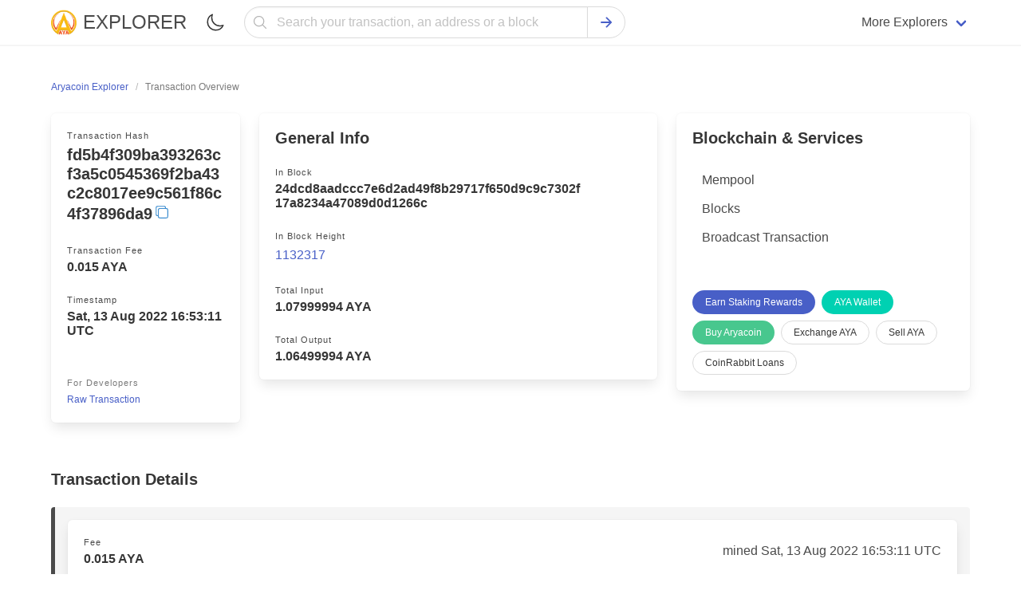

--- FILE ---
content_type: text/html; charset=utf-8
request_url: https://ayablockexplorer.com/tx/fd5b4f309ba393263cf3a5c0545369f2ba43c2c8017ee9c561f86c4f37896da9
body_size: 8411
content:
<!doctype html><html class="has-navbar-fixed-top scroll-container" lang="en"><head><meta charset="utf-8"><meta name="viewport" content="width=device-width,initial-scale=1.0,shrink-to-fit=no"><script>if (localStorage.theme) document.documentElement.setAttribute("data-theme", localStorage.theme);</script><link rel="stylesheet" href="/static/css/main.css"><link rel="stylesheet" href="/static/css/bulma.min.css"><link rel="stylesheet" href="/static/css/dark.min.css"><link rel="stylesheet" href="https://cdn.jsdelivr.net/npm/@creativebulma/bulma-tooltip@1.2.0/dist/bulma-tooltip.min.css"><meta http-equiv="X-UA-Compatible" content="IE=edge"><meta name="description" content="View detailed info on the Aryacoin (AYA) transaction #fd5b4f309ba393263cf3a5c0545369f2ba43c2c8017ee9c561f86c4f37896da9."/><title> AYA Transaction #fd5b4f309ba393263cf3a5c0545369f2ba43c2c8017ee9c561f86c4f37896da9</title><link rel="apple-touch-icon" sizes="57x57" href="/static/favicon/AYA/apple-icon-57x57.png"><link rel="apple-touch-icon" sizes="60x60" href="/static/favicon/AYA/apple-icon-60x60.png"><link rel="apple-touch-icon" sizes="72x72" href="/static/favicon/AYA/apple-icon-72x72.png"><link rel="apple-touch-icon" sizes="76x76" href="/static/favicon/AYA/apple-icon-76x76.png"><link rel="apple-touch-icon" sizes="114x114" href="/static/favicon/AYA/apple-icon-114x114.png"><link rel="apple-touch-icon" sizes="120x120" href="/static/favicon/AYA/apple-icon-120x120.png"><link rel="apple-touch-icon" sizes="144x144" href="/static/favicon/AYA/apple-icon-144x144.png"><link rel="apple-touch-icon" sizes="152x152" href="/static/favicon/AYA/apple-icon-152x152.png"><link rel="apple-touch-icon" sizes="180x180" href="/static/favicon/AYA/apple-icon-180x180.png"><link rel="icon" type="image/png" sizes="192x192" href="/static/favicon/AYA/android-icon-192x192.png"><link rel="icon" type="image/png" sizes="32x32" href="/static/favicon/AYA/favicon-32x32.png"><link rel="icon" type="image/png" sizes="96x96" href="/static/favicon/AYA/favicon-96x96.png"><link rel="icon" type="image/png" sizes="16x16" href="/static/favicon/AYA/favicon-16x16.png"><link rel="canonical" href="https://ayablockexplorer.com/tx/fd5b4f309ba393263cf3a5c0545369f2ba43c2c8017ee9c561f86c4f37896da9"><link rel="manifest" href="/static/favicon/AYA/manifest.json"><meta name="msapplication-TileImage" content="/static/favicon/AYA/ms-icon-144x144.png"><meta name="msapplication-TileColor" content="#ffffff"><meta name="theme-color" content="#ffffff"></head><body><header><nav class="navbar has-shadow is-fixed-top" role="navigation" aria-label="main navigation"><div class="container"><div class="navbar-brand"><a href="/" class="navbar-item"><figure class="image is-32x32"><img src="/static/favicon/AYA/logo.svg" width="32" height="32" alt="Aryacoin Explorer"></figure><span class="ml-2 has-text-weight-medium is-uppercase is-size-4">Explorer</span></a><label id="theme-switch" style="cursor: pointer;" class="navbar-item ml-auto" for="checkbox_theme"><span class="icon"><img width="24" height="24" src="/static/assets/moon-outline.svg" alt="Mode Switch"></span><input style="display: none;" type="checkbox" id="checkbox_theme"></label><a role="button" class="navbar-burger" aria-label="menu" aria-expanded="false" data-target="mobile-menu"><span aria-hidden="true"></span><span aria-hidden="true"></span><span aria-hidden="true"></span></a></div><div id="mobile-menu" class="navbar-menu"><div class="navbar-start search-field-desktop"><div class="navbar-item" style="width: 100%;"><form style="width: 100%;" class="field has-addons has-addons-centered" id="search" action="/search" method="get"><div style="width: 100%;" class="control has-icons-left"><input name="q" type="text" class="input is-rounded is-fullwidth" placeholder="Search your transaction, an address or a block" focus="true"><span class="icon has-text-grey-light is-small is-left"><svg style="width:20px;height:20px;" xmlns="http://www.w3.org/2000/svg" aria-label="Search" viewBox="0 0 512 512"><title>Search</title><path d="M221.09 64a157.09 157.09 0 10157.09 157.09A157.1 157.1 0 00221.09 64z" fill="none" stroke="currentColor" stroke-miterlimit="10" stroke-width="32" /><path fill="none" stroke="currentColor" stroke-linecap="round" stroke-miterlimit="10" stroke-width="32" d="M338.29 338.29L448 448" /></svg></span></div><div class="control"><button type="submit" class="button is-rounded"><span class="icon has-text-link"><svg style="width:20px;height:20px;" xmlns="http://www.w3.org/2000/svg" viewBox="0 0 512 512"><title>Search</title><path fill="none" stroke="currentColor" stroke-linecap="round" stroke-linejoin="round" stroke-width="48" d="M268 112l144 144-144 144M392 256H100" /></svg></span></button></div></form></div><a href="/mempool" class="navbar-item pt-3 pb-3 is-hidden-desktop"><div class="level is-mobile"><div class="level-left"><div class="level-item"><div class="block"><p class="title is-6">Mempool</p><p class="heading mb-1 is-capitalized has-text-grey-light">Currently pending transactions</p></div></div></div><div class="level-right"><div class="level-item"><div class="icon is-small has-text-grey"><svg style="width:16px;height:16px;" xmlns="http://www.w3.org/2000/svg" viewBox="0 0 512 512"><title>Chevron Forward</title><path fill="none" stroke="currentColor" stroke-linecap="round" stroke-linejoin="round" stroke-width="48" d="M184 112l144 144-144 144" /></svg></div></div></div></div></a><a href="/blocks" class="navbar-item pt-3 pb-3 is-hidden-desktop"><div class="level is-mobile"><div class="level-left"><div class="level-item"><div class="block"><p class="title is-6">Blocks</p><p class="heading mb-1 is-capitalized has-text-grey-light">Aryacoin Blocks</p></div></div></div><div class="level-right"><div class="level-item"><div class="icon is-small has-text-grey"><svg style="width:16px;height:16px;" xmlns="http://www.w3.org/2000/svg" viewBox="0 0 512 512"><title>Chevron Forward</title><path fill="none" stroke="currentColor" stroke-linecap="round" stroke-linejoin="round" stroke-width="48" d="M184 112l144 144-144 144" /></svg></div></div></div></div></a><a target="_blank" rel="noopener" href="https://guarda.com/" class="navbar-item pt-3 pb-3 is-hidden-desktop"><div class="level is-mobile"><div class="level-left"><div class="level-item"><div class="block"><p class="title is-6">Wallet</p><p class="heading mb-1 is-capitalized has-text-grey-light">Buy, Exchange & hold crypto</p></div></div></div><div class="level-right"><div class="level-item"><div class="icon is-small has-text-grey"><svg style="width:16px;height:16px;" xmlns="http://www.w3.org/2000/svg" viewBox="0 0 512 512"><title>Chevron Forward</title><path fill="none" stroke="currentColor" stroke-linecap="round" stroke-linejoin="round" stroke-width="48" d="M184 112l144 144-144 144" /></svg></div></div></div></div></a><a target="_blank" rel="noopener" href="https://guarda.com/exchange/" class="navbar-item pt-3 pb-3 is-hidden-desktop"><div class="level is-mobile"><div class="level-left"><div class="level-item"><div class="block"><p class="title is-6">Exchange</p><p class="heading mb-1 is-capitalized has-text-grey-light">Easily swap Aryacoin</p></div></div></div><div class="level-right"><div class="level-item"><div class="icon is-small has-text-grey"><svg style="width:16px;height:16px;" xmlns="http://www.w3.org/2000/svg" viewBox="0 0 512 512"><title>Chevron Forward</title><path fill="none" stroke="currentColor" stroke-linecap="round" stroke-linejoin="round" stroke-width="48" d="M184 112l144 144-144 144" /></svg></div></div></div></div></a><a target="_blank" rel="noopener" href="https://coinrabbit.io/?utm_source=ETCExplorer&utm_campaign=explorers" class="navbar-item pt-3 pb-3 is-hidden-desktop"><div class="level is-mobile"><div class="level-left"><div class="level-item"><div class="block"><p class="title is-6">CoinRabbit Loans</p><p class="heading mb-1 is-capitalized has-text-grey-light">Borrow stablecoins</p></div></div></div><div class="level-right"><div class="level-item"><div class="icon is-small has-text-grey"><svg style="width:16px;height:16px;" xmlns="http://www.w3.org/2000/svg" viewBox="0 0 512 512"><title>Chevron Forward</title><path fill="none" stroke="currentColor" stroke-linecap="round" stroke-linejoin="round" stroke-width="48" d="M184 112l144 144-144 144" /></svg></div></div></div></div></a><a target="_blank" rel="noopener" href="https://bitcoinblockexplorers.com/?utm_source=ETCExplorer&utm_campaign=explorers" class="navbar-item pt-3 pb-3 is-hidden-desktop"><div class="level is-mobile"><div class="level-left"><div class="level-item"><p class="title is-6">Bitcoin Explorer</p></div></div><div class="level-right"><div class="level-item"><div class="icon is-small has-text-grey"><svg style="width:16px;height:16px;" xmlns="http://www.w3.org/2000/svg" viewBox="0 0 512 512"><title>Chevron Forward</title><path fill="none" stroke="currentColor" stroke-linecap="round" stroke-linejoin="round" stroke-width="48" d="M184 112l144 144-144 144" /></svg></div></div></div></div></a><a target="_blank" rel="noopener" href="https://ethblockexplorer.org/?utm_source=ETCExplorer&utm_campaign=explorers" class="navbar-item pt-3 pb-3 is-hidden-desktop"><div class="level is-mobile"><div class="level-left"><div class="level-item"><p class="title is-6">Ethereum Explorer</p></div></div><div class="level-right"><div class="level-item"><div class="icon is-small has-text-grey"><svg style="width:16px;height:16px;" xmlns="http://www.w3.org/2000/svg" viewBox="0 0 512 512"><title>Chevron Forward</title><path fill="none" stroke="currentColor" stroke-linecap="round" stroke-linejoin="round" stroke-width="48" d="M184 112l144 144-144 144" /></svg></div></div></div></div></a><a target="_blank" rel="noopener" href="https://dogeblocks.com/?utm_source=ETCExplorer&utm_campaign=explorers" class="navbar-item pt-3 pb-3 is-hidden-desktop"><div class="level is-mobile"><div class="level-left"><div class="level-item"><p class="title is-6">Dogecoin Explorer</p></div></div><div class="level-right"><div class="level-item"><div class="icon is-small has-text-grey"><svg style="width:16px;height:16px;" xmlns="http://www.w3.org/2000/svg" viewBox="0 0 512 512"><title>Chevron Forward</title><path fill="none" stroke="currentColor" stroke-linecap="round" stroke-linejoin="round" stroke-width="48" d="M184 112l144 144-144 144" /></svg></div></div></div></div></a><div class="navbar-item mt-4 mb-4 is-hidden-desktop"><a href="https://guarda.com/buy/" target="_blank" rel="noopener" class="button is-link is-fullwidth">Buy Aryacoin</a></div></div><div class="navbar-end is-hidden-touch"><div class="navbar-item has-dropdown is-hoverable"><span class="navbar-link">More Explorers</span><div class="navbar-dropdown is-boxed desktop-dropdown"><div class="columns"><div class="column is-one-third"><a href="https://bchblockexplorer.com/" target="_blank" class="navbar-item"><figure class="image is-24x24 mr-2"><img src="https://changenow.io/images/sprite/currencies/bch.svg" alt="BCH"></figure><span>Bitcoin Cash Explorer</span></a><a class="navbar-item" href="https://bitcoinblockexplorers.com/" target="_blank"><figure class="image is-24x24 mr-2"><img src="https://changenow.io/images/sprite/currencies/btc.svg" alt="btc"></figure><span>Bitcoin Explorer</span></a><a class="navbar-item" href="https://ethblockexplorer.org/" target="_blank"><figure class="image is-24x24 mr-2"><img src="https://changenow.io/images/sprite/currencies/eth.svg" alt="eth"></figure><span>Ethereum Explorer</span></a><a class="navbar-item" href="https://cardanoexplorer.org/" target="_blank"><figure class="image is-24x24 mr-2"><img src="https://changenow.io/images/sprite/currencies/ada.svg" alt="ada"></figure><span>Cardano Explorer</span></a><a class="navbar-item" href="https://btgexplorer.com/" target="_blank"><figure class="image is-24x24 mr-2"><img src="https://changenow.io/images/sprite/currencies/btg.svg" alt="btg"></figure><span>Bitcoin Gold Explorer</span></a><a class="navbar-item" href="https://firoblockexplorers.com/" target="_blank"><figure class="image is-24x24 mr-2"><img src="https://changenow.io/images/sprite/currencies/firo.svg" alt="firo"></figure><span>Firo Explorer</span></a><a class="navbar-item" href="https://lskblockexplorer.com/" target="_blank"><figure class="image is-24x24 mr-2"><img src="https://changenow.io/images/sprite/currencies/lsk.svg" alt="lsk"></figure><span>Lisk Explorer</span></a><a class="navbar-item" href="https://nanoblockexplorer.com/" target="_blank"><figure class="image is-24x24 mr-2"><img src="https://changenow.io/images/sprite/currencies/nano.svg" alt="nano"></figure><span>NANO Explorer</span></a><a class="navbar-item" href="https://neoblockexplorer.org/" target="_blank"><figure class="image is-24x24 mr-2"><img src="https://changenow.io/images/sprite/currencies/neo.svg" alt="neo"></figure><span>NEO Explorer</span></a></div><div class="column is-one-third"><a class="navbar-item" href="https://ontblockexplorer.com/" target="_blank"><figure class="image is-24x24 mr-2"><img src="https://changenow.io/images/sprite/currencies/ont.svg" alt="ont"></figure><span>Ontology Explorer</span></a><a class="navbar-item" href="https://rddblockexplorer.com/" target="_blank"><figure class="image is-24x24 mr-2"><img src="https://guarda.com/assets/images/coins/redd-rdd-logo.svg" alt="rdd"></figure><span>Reddcoin Explorer</span></a><a class="navbar-item" href="https://rvnblockexplorer.com/" target="_blank"><figure class="image is-24x24 mr-2"><img src="https://changenow.io/images/sprite/currencies/rvn.svg" alt="rvn"></figure><span>Ravencoin Explorer</span></a><a class="navbar-item" href="https://vetblockexplorer.com/" target="_blank"><figure class="image is-24x24 mr-2"><img src="https://changenow.io/images/sprite/currencies/vet.svg" alt="vet"></figure><span>VeChain Explorer</span></a><a class="navbar-item" href="https://xtzblockexplorer.org/" target="_blank"><figure class="image is-24x24 mr-2"><img src="https://changenow.io/images/sprite/currencies/xtz.svg" alt="xtz"></figure><span>Tezos Explorer</span></a><a class="navbar-item" href="https://xvgblockexplorer.com/" target="_blank"><figure class="image is-24x24 mr-2"><img src="https://changenow.io/images/sprite/currencies/xvg.svg" alt="xvg"></figure><span>Verge Explorer</span></a><a class="navbar-item" href="https://dashblockexplorer.com/" target="_blank"><figure class="image is-24x24 mr-2"><img src="https://changenow.io/images/sprite/currencies/dash.svg" alt="dash"></figure><span>Dash Explorer</span></a><a class="navbar-item" href="https://digibyteblockexplorer.com/" target="_blank"><figure class="image is-24x24 mr-2"><img src="https://changenow.io/images/sprite/currencies/dgb.svg" alt="dgb"></figure><span>DigiByte Explorer</span></a><a class="navbar-item" href="https://zenblockexplorer.com/" target="_blank"><figure class="image is-24x24 mr-2"><img src="https://changenow.io/images/sprite/currencies/zen.svg" alt="zen"></figure><span>Horizen Explorer</span></a></div><div class="column is-one-third"><a class="navbar-item" href="https://dogeblocks.com/" target="_blank"><figure class="image is-24x24 mr-2"><img src="https://changenow.io/images/sprite/currencies/doge.svg" alt="doge"></figure><span>Dogecoin Explorer</span></a><a class="navbar-item" href="https://komodoblockexplorer.com/" target="_blank"><figure class="image is-24x24 mr-2"><img src="https://changenow.io/images/sprite/currencies/kmd.svg" alt="kmd"></figure><span>Komodo Explorer</span></a><a class="navbar-item" href="https://litecoinblockexplorer.net/" target="_blank"><figure class="image is-24x24 mr-2"><img src="https://changenow.io/images/sprite/currencies/ltc.svg" alt="ltc"></figure><span>Litecoin Explorer</span></a><a class="navbar-item" href="https://qtumblockexplorer.com/" target="_blank"><figure class="image is-24x24 mr-2"><img src="https://changenow.io/images/sprite/currencies/qtum.svg" alt="qtum"></figure><span>Qtum Explorer</span></a><a class="navbar-item" href="https://usdtexplorer.com/" target="_blank"><figure class="image is-24x24 mr-2"><svg style="width: 24px;height:auto;" xmlns="http://www.w3.org/2000/svg" viewBox="0 0 20 20" fill="none"><circle cx="10" cy="10" r="10" fill="#50AF95"/><path fill-rule="evenodd" clip-rule="evenodd" d="M11.3254 10.9036C11.2513 10.9092 10.8689 10.932 10.0157 10.932C9.33718 10.932 8.8554 10.9116 8.68638 10.9036C6.06406 10.7883 4.10673 10.3318 4.10673 9.78523C4.10673 9.23868 6.06406 8.78281 8.68638 8.6656V10.449C8.85787 10.4613 9.3489 10.4903 10.0275 10.4903C10.8417 10.4903 11.2495 10.4564 11.3229 10.4496V8.66684C13.9397 8.78343 15.8927 9.23991 15.8927 9.78523C15.8927 10.3305 13.9403 10.787 11.3229 10.903L11.3254 10.9036ZM11.3254 8.48239V6.88655H14.9772V4.45299H5.03451V6.88655H8.68576V8.48178C5.718 8.61811 3.48616 9.20598 3.48616 9.91045C3.48616 10.6149 5.718 11.2022 8.68576 11.3391V16.453H11.3247V11.3373C14.2857 11.2009 16.5139 10.6137 16.5139 9.90983C16.5139 9.20598 14.2876 8.61872 11.3247 8.48178L11.3254 8.48239Z" fill="white"/></svg></figure><span>Tether (USDT) Explorer</span></a><a class="navbar-item" href="https://vtcblocks.com/" target="_blank"><figure class="image is-24x24 mr-2"><img src="https://guarda.com/assets/images/coins/vertcoin-vtc-logo.svg" alt="vtc"></figure><span>Vertcoin Explorer</span></a><a class="navbar-item" href="https://wavesblockexplorer.com/" target="_blank"><figure class="image is-24x24 mr-2"><img src="https://changenow.io/images/sprite/currencies/waves.svg" alt="waves"></figure><span>Waves Explorer</span></a><a class="navbar-item" href="https://zecblockexplorer.com/" target="_blank"><figure class="image is-24x24 mr-2"><img src="https://changenow.io/images/sprite/currencies/zec.svg" alt="zec"></figure><span>Zcash Explorer</span></a></div></div></div></div></div></div></div></nav></header><main id="wrap" class="section"><div class="container"><nav class="breadcrumb is-small" aria-label="breadcrumbs"><ul itemscope itemtype="https://schema.org/BreadcrumbList"><li itemprop="itemListElement" itemscope itemtype="https://schema.org/ListItem"><a itemprop="item" href="/"><span itemprop="name">Aryacoin Explorer</span><meta itemprop="position" content="1"></a></li><li itemprop="itemListElement" itemscope itemtype="https://schema.org/ListItem" class="is-active"><a itemprop="item" class="has-text-grey" aria-current="page" href="/tx/fd5b4f309ba393263cf3a5c0545369f2ba43c2c8017ee9c561f86c4f37896da9" title="fd5b4f309ba393263cf3a5c0545369f2ba43c2c8017ee9c561f86c4f37896da9"><span itemprop="name">Transaction Overview</span><meta itemprop="position" content="2"></a></li></ul></nav><div class="columns"><div class="column"><div class="columns"><aside class="column is-one-third"><div class="box"><div class="block"><p class="heading mb-1 is-capitalized">Transaction Hash</p><span style="word-break: break-word;display: inline-block;min-width: 100%;line-height: 24px;" class="title is-5"><span id="tx-hash">fd5b4f309ba393263cf3a5c0545369f2ba43c2c8017ee9c561f86c4f37896da9</span><span class="icon copy has-tooltip-active has-tooltip-fade has-tooltip-right-desktop has-tooltip-arrow has-tooltip-text-top-touch" onclick="this.dataset.tooltip = 'Copied';" data-clipboard-target="#tx-hash" style="cursor: pointer;"><svg xmlns="http://www.w3.org/2000/svg" style="width:18px;height:18px;" viewBox="0 0 512 512"><title>Copy</title><rect x="128" y="128" width="336" height="336" rx="57" ry="57" fill="none" stroke="currentColor" stroke-linejoin="round" stroke-width="32" /><path d="M383.5 128l.5-24a56.16 56.16 0 00-56-56H112a64.19 64.19 0 00-64 64v216a56.16 56.16 0 0056 56h24" fill="none" stroke="currentColor" stroke-linecap="round" stroke-linejoin="round" stroke-width="32" /></svg></span></span></div><div class="block has-tooltip-right-desktop has-tooltip-top-touch has-tooltip-multiline has-tooltip-arrow has-tooltip-fade" data-tooltip="Total fee paid to process this transaction"><p class="heading mb-1 is-capitalized">Transaction Fee</p><p class="title is-6">0.015 AYA</p></div><div class="block"><p class="heading mb-1 is-capitalized">Timestamp</p><p class="title is-6">Sat, 13 Aug 2022 16:53:11 UTC</p></div><div class="block mt-6 has-text-grey"><p class="heading mb-1 is-capitalized">For developers</p><p data-target="modal-raw" class="is-size-7 has-text-link js-modal-trigger"><span style="cursor: pointer;">Raw Transaction</span></p></div></div></aside><div class="column"><div class="box"><div class="title is-5">General Info</div><div class="block desktop-level-address"><p class="heading mb-1 is-capitalized">In Block</p><p class="title is-6" style="word-break: break-word;">24dcd8aadccc7e6d2ad49f8b29717f650d9c9c7302f17a8234a47089d0d1266c</p></div><div class="block has-tooltip-right-desktop has-tooltip-top-touch has-tooltip-multiline has-tooltip-arrow has-tooltip-fade" data-tooltip="Block in which this transaction has been mined"><p class="heading mb-1 is-capitalized">In block height</p><p class="is-size-6"><a href="/block/1132317">1132317</a></p></div><div class="block"><p class="heading mb-1 is-capitalized">Total Input</p><p class="title is-6">1.07999994 AYA</p></div><div class="block"><p class="heading mb-1 is-capitalized">Total Output</p><p class="title is-6">1.06499994 AYA</p></div></div></div></div></div><aside class="column is-one-third"><div class="box"><div class="menu"><div class="title is-5">Blockchain & Services</div><ul class="menu-list"><li><a href="/mempool">Mempool</a></li><li><a href="/blocks">Blocks</a></li><li><a href="/sendtx">Broadcast Transaction</a></li></ul></div><div class="buttons mt-6 are-small"><a rel="noopener" href="https://guarda.com/staking/" target="_blank" class="button is-link is-rounded">Earn Staking Rewards</a><a target="_blank" rel="noopener" href="https://guarda.com/coins/aryacoin-wallet/" class="button is-primary is-rounded">AYA Wallet</a><a href="https://guarda.com/buy/" rel="noopener" target="_blank" class="button is-rounded is-success">Buy Aryacoin</a><a href="https://guarda.com/exchange/" target="_blank" rel="noopener" class="button is-rounded">Exchange AYA</a><a target="_blank" rel="noopener" href="https://guardarian.com/?utm_source=AYAExplorer&utm_campaign=explorers" class="button is-rounded">Sell AYA</a><a target="_blank" rel="noopener" href="https://coinrabbit.io/?utm_source=AYAExplorer&utm_campaign=explorers" class="button is-rounded">CoinRabbit Loans</a></div></div></aside></div><div class="block mt-6"><div class="title is-5">Transaction Details</div><ul class="block-list is-highlighted"><li class="is-highlighted has-text-centered-touch"><div class="box"><div class="level has-text-centered-touch"><div class="level-left"><div class="level-item"><div class="block" style="min-width: 100%;"><p class="heading mb-1 is-capitalized">Fee</p><p class="title is-6">0.015 AYA</p></div></div></div><div class="level-right"><div class="level-item"><p>mined Sat, 13 Aug 2022 16:53:11 UTC</p></div></div></div><div class="level has-text-centered-touch"><div class="level-left"><div class="level-item"><div class="block"><p class="heading mb-1 is-capitalized">Hash</p><div class="is-flex"><span style="word-break: break-word;display: inline-block;min-width: 100%;" data-tooltip="fd5b4f309ba393263cf3a5c0545369f2ba43c2c8017ee9c561f86c4f37896da9" class="has-tooltip-fade has-tooltip-multiline has-tooltip-arrow"><a href="/tx/fd5b4f309ba393263cf3a5c0545369f2ba43c2c8017ee9c561f86c4f37896da9" class="is-size-6 mempool-hash mb-0" id="tx-id" style="line-height: 16px;">fd5b4f309ba393263cf3a5c0545369f2ba43c2c8017ee9c561f86c4f37896da9</a></span><span class="icon copy has-tooltip-active has-tooltip-fade has-tooltip-right-desktop has-tooltip-arrow has-tooltip-text-top-touch" onclick="this.dataset.tooltip = 'Copied';" data-clipboard-target="#tx-id" style="cursor: pointer;"><svg xmlns="http://www.w3.org/2000/svg" style="width:16px;height:16px;" viewBox="0 0 512 512"><title>Copy</title><rect x="128" y="128" width="336" height="336" rx="57" ry="57" fill="none" stroke="currentColor" stroke-linejoin="round" stroke-width="32" /><path d="M383.5 128l.5-24a56.16 56.16 0 00-56-56H112a64.19 64.19 0 00-64 64v216a56.16 56.16 0 0056 56h24" fill="none" stroke="currentColor" stroke-linecap="round" stroke-linejoin="round" stroke-width="32" /></svg></span></div></div></div></div><div class="level-right"><div class="level-item"><div class="tags is-centered"><span class="tag is-success">425791 Confirmations</span><span class="tag is-info">1.06499994 AYA</span></div></div></div></div></div><div class="columns is-vcentered"><div class="column is-5"><div class="box"><p class="heading mb-1 is-capitalized">From</p><div class="level has-text-centered-touch"><div class="level-left desktop-level-address"><div class="level-item" style="max-width: 100%;"><div class="block"><a href="/tx/85b576e2cf7a1c3d86e039516af643b7068e0ad1671515bb06a77535fd0e8331" class="button is-small is-ghost mr-2" title="Outpoint 85b576e2cf7a1c3d86e039516af643b7068e0ad1671515bb06a77535fd0e8331,5"><span class="icon is-small"><svg xmlns="http://www.w3.org/2000/svg" viewBox="0 0 512 512"><title>Outpoint 85b576e2cf7a1c3d86e039516af643b7068e0ad1671515bb06a77535fd0e8331,5</title><path fill="none" stroke="currentColor" stroke-linecap="round" stroke-linejoin="round" stroke-width="48" d="M268 112l144 144-144 144M392 256H100" /></svg></span></a><p style="word-break: break-all;white-space: break-spaces;"><a href="/address/AMShohZYzxE95nBH8ZqNCzqtL2gPEjRgs7">AMShohZYzxE95nBH8ZqNCzqtL2gPEjRgs7</a></p></div></div></div><div class="level-right"><div class="level-item"><span class="is-size-6 mb-0 has-text-weight-medium ">1.07999994 AYA</span></div></div></div></div></div><div class="column is-7"><div class="columns is-vcentered"><div class="column is-1"><span class="icon octicon has-text-grey-dark"><svg style="width: 24px;height:24px;" xmlns="http://www.w3.org/2000/svg" viewBox="0 0 512 512"><title>Arrow Forward</title><path fill="none" stroke="currentColor" stroke-linecap="round" stroke-linejoin="round" stroke-width="48" d="M268 112l144 144-144 144M392 256H100" /></svg></span></div><div class="column is-11"><div class="box"><p class="heading mb-1 is-capitalized">To</p><div class="level has-text-centered-touch"><div class="level-left desktop-level-address"><div class="level-item" style="max-width: 100%;"><div class="block"><p style="word-break: break-all;white-space: break-spaces;" class="is-size-6 mb-0"><a href="/address/AMShohZYzxE95nBH8ZqNCzqtL2gPEjRgs7">AMShohZYzxE95nBH8ZqNCzqtL2gPEjRgs7</a></p></div></div></div><div class="level-right"><div class="level-item"><a class="button is-small is-light has-text-weight-medium is-danger" href="/spending/fd5b4f309ba393263cf3a5c0545369f2ba43c2c8017ee9c561f86c4f37896da9/0" title="Spent"><span>0.001 AYA</span><span class="icon is-small"><svg class="button-fill-arrow" xmlns="http://www.w3.org/2000/svg" viewBox="0 0 512 512"><title>Spent</title><path d="M464 256c0-114.87-93.13-208-208-208S48 141.13 48 256s93.13 208 208 208 208-93.13 208-208zm-212.65 91.36a16 16 0 01-.09-22.63L303.58 272H170a16 16 0 010-32h133.58l-52.32-52.73A16 16 0 11274 164.73l79.39 80a16 16 0 010 22.54l-79.39 80a16 16 0 01-22.65.09z" /></svg></span></a></div></div></div><p class="heading mb-1 is-capitalized">To</p><div class="level has-text-centered-touch"><div class="level-left desktop-level-address"><div class="level-item" style="max-width: 100%;"><div class="block"><p style="word-break: break-all;white-space: break-spaces;" class="is-size-6 mb-0"><a href="/address/AMShohZYzxE95nBH8ZqNCzqtL2gPEjRgs7">AMShohZYzxE95nBH8ZqNCzqtL2gPEjRgs7</a></p></div></div></div><div class="level-right"><div class="level-item"><a class="button is-small is-light has-text-weight-medium is-danger" href="/spending/fd5b4f309ba393263cf3a5c0545369f2ba43c2c8017ee9c561f86c4f37896da9/1" title="Spent"><span>0.001 AYA</span><span class="icon is-small"><svg class="button-fill-arrow" xmlns="http://www.w3.org/2000/svg" viewBox="0 0 512 512"><title>Spent</title><path d="M464 256c0-114.87-93.13-208-208-208S48 141.13 48 256s93.13 208 208 208 208-93.13 208-208zm-212.65 91.36a16 16 0 01-.09-22.63L303.58 272H170a16 16 0 010-32h133.58l-52.32-52.73A16 16 0 11274 164.73l79.39 80a16 16 0 010 22.54l-79.39 80a16 16 0 01-22.65.09z" /></svg></span></a></div></div></div><p class="heading mb-1 is-capitalized">To</p><div class="level has-text-centered-touch"><div class="level-left desktop-level-address"><div class="level-item" style="max-width: 100%;"><div class="block"><p style="word-break: break-all;white-space: break-spaces;" class="is-size-6 mb-0"><a href="/address/AMShohZYzxE95nBH8ZqNCzqtL2gPEjRgs7">AMShohZYzxE95nBH8ZqNCzqtL2gPEjRgs7</a></p></div></div></div><div class="level-right"><div class="level-item"><a class="button is-small is-light has-text-weight-medium is-danger" href="/spending/fd5b4f309ba393263cf3a5c0545369f2ba43c2c8017ee9c561f86c4f37896da9/2" title="Spent"><span>0.001 AYA</span><span class="icon is-small"><svg class="button-fill-arrow" xmlns="http://www.w3.org/2000/svg" viewBox="0 0 512 512"><title>Spent</title><path d="M464 256c0-114.87-93.13-208-208-208S48 141.13 48 256s93.13 208 208 208 208-93.13 208-208zm-212.65 91.36a16 16 0 01-.09-22.63L303.58 272H170a16 16 0 010-32h133.58l-52.32-52.73A16 16 0 11274 164.73l79.39 80a16 16 0 010 22.54l-79.39 80a16 16 0 01-22.65.09z" /></svg></span></a></div></div></div><p class="heading mb-1 is-capitalized">To</p><div class="level has-text-centered-touch"><div class="level-left desktop-level-address"><div class="level-item" style="max-width: 100%;"><div class="block"><p style="word-break: break-all;white-space: break-spaces;" class="is-size-6 mb-0"><a href="/address/AMShohZYzxE95nBH8ZqNCzqtL2gPEjRgs7">AMShohZYzxE95nBH8ZqNCzqtL2gPEjRgs7</a></p></div></div></div><div class="level-right"><div class="level-item"><a class="button is-small is-light has-text-weight-medium is-danger" href="/spending/fd5b4f309ba393263cf3a5c0545369f2ba43c2c8017ee9c561f86c4f37896da9/3" title="Spent"><span>0.001 AYA</span><span class="icon is-small"><svg class="button-fill-arrow" xmlns="http://www.w3.org/2000/svg" viewBox="0 0 512 512"><title>Spent</title><path d="M464 256c0-114.87-93.13-208-208-208S48 141.13 48 256s93.13 208 208 208 208-93.13 208-208zm-212.65 91.36a16 16 0 01-.09-22.63L303.58 272H170a16 16 0 010-32h133.58l-52.32-52.73A16 16 0 11274 164.73l79.39 80a16 16 0 010 22.54l-79.39 80a16 16 0 01-22.65.09z" /></svg></span></a></div></div></div><p class="heading mb-1 is-capitalized">To</p><div class="level has-text-centered-touch"><div class="level-left desktop-level-address"><div class="level-item" style="max-width: 100%;"><div class="block"><p style="word-break: break-all;white-space: break-spaces;" class="is-size-6 mb-0"><a href="/address/AMShohZYzxE95nBH8ZqNCzqtL2gPEjRgs7">AMShohZYzxE95nBH8ZqNCzqtL2gPEjRgs7</a></p></div></div></div><div class="level-right"><div class="level-item"><a class="button is-small is-light has-text-weight-medium is-danger" href="/spending/fd5b4f309ba393263cf3a5c0545369f2ba43c2c8017ee9c561f86c4f37896da9/4" title="Spent"><span>0.001 AYA</span><span class="icon is-small"><svg class="button-fill-arrow" xmlns="http://www.w3.org/2000/svg" viewBox="0 0 512 512"><title>Spent</title><path d="M464 256c0-114.87-93.13-208-208-208S48 141.13 48 256s93.13 208 208 208 208-93.13 208-208zm-212.65 91.36a16 16 0 01-.09-22.63L303.58 272H170a16 16 0 010-32h133.58l-52.32-52.73A16 16 0 11274 164.73l79.39 80a16 16 0 010 22.54l-79.39 80a16 16 0 01-22.65.09z" /></svg></span></a></div></div></div><p class="heading mb-1 is-capitalized">To</p><div class="level has-text-centered-touch"><div class="level-left desktop-level-address"><div class="level-item" style="max-width: 100%;"><div class="block"><p style="word-break: break-all;white-space: break-spaces;" class="is-size-6 mb-0"><a href="/address/AMShohZYzxE95nBH8ZqNCzqtL2gPEjRgs7">AMShohZYzxE95nBH8ZqNCzqtL2gPEjRgs7</a></p></div></div></div><div class="level-right"><div class="level-item"><a class="button is-small is-light has-text-weight-medium is-danger" href="/spending/fd5b4f309ba393263cf3a5c0545369f2ba43c2c8017ee9c561f86c4f37896da9/5" title="Spent"><span>1.05999994 AYA</span><span class="icon is-small"><svg class="button-fill-arrow" xmlns="http://www.w3.org/2000/svg" viewBox="0 0 512 512"><title>Spent</title><path d="M464 256c0-114.87-93.13-208-208-208S48 141.13 48 256s93.13 208 208 208 208-93.13 208-208zm-212.65 91.36a16 16 0 01-.09-22.63L303.58 272H170a16 16 0 010-32h133.58l-52.32-52.73A16 16 0 11274 164.73l79.39 80a16 16 0 010 22.54l-79.39 80a16 16 0 01-22.65.09z" /></svg></span></a></div></div></div></div></div></div></div></div></li></ul></div><div class="modal" id="modal-raw"><div class="modal-background"></div><div class="modal-content"><div class="box"><div class="title is-5">Raw Transaction</div><div class="content"><pre style="word-wrap: break-word; font-size: smaller;border-radius:4px;" id="txSpecific"></pre><script type="text/javascript">txSpecific = {"txid":"fd5b4f309ba393263cf3a5c0545369f2ba43c2c8017ee9c561f86c4f37896da9","hash":"fd5b4f309ba393263cf3a5c0545369f2ba43c2c8017ee9c561f86c4f37896da9","version":1,"size":412,"vsize":412,"weight":1648,"locktime":0,"vin":[{"txid":"85b576e2cf7a1c3d86e039516af643b7068e0ad1671515bb06a77535fd0e8331","vout":5,"scriptSig":{"asm":"3045022100ab3702ba834569efe60d06aba90e7176513ac48d6b3198a1ebc311e3e3cddf9c0220664d78028ff0f0fc352b86ae14a095483e49b28a43c0a0117c446e429b829dba[ALL] 030bf7bd7ad0515c33b5d5d9a91e0729baf801b9002f80495ae535ea1cebb352cb","hex":"[base64]"},"sequence":4294967295}],"vout":[{"value":0.00100000,"n":0,"scriptPubKey":{"asm":"030bf7bd7ad0515c33b5d5d9a91e0729baf801b9002f80495ae535ea1cebb352cb OP_CHECKSIG","hex":"21030bf7bd7ad0515c33b5d5d9a91e0729baf801b9002f80495ae535ea1cebb352cbac","reqSigs":1,"type":"pubkey","addresses":["AMShohZYzxE95nBH8ZqNCzqtL2gPEjRgs7"]}},{"value":0.00100000,"n":1,"scriptPubKey":{"asm":"030bf7bd7ad0515c33b5d5d9a91e0729baf801b9002f80495ae535ea1cebb352cb OP_CHECKSIG","hex":"21030bf7bd7ad0515c33b5d5d9a91e0729baf801b9002f80495ae535ea1cebb352cbac","reqSigs":1,"type":"pubkey","addresses":["AMShohZYzxE95nBH8ZqNCzqtL2gPEjRgs7"]}},{"value":0.00100000,"n":2,"scriptPubKey":{"asm":"030bf7bd7ad0515c33b5d5d9a91e0729baf801b9002f80495ae535ea1cebb352cb OP_CHECKSIG","hex":"21030bf7bd7ad0515c33b5d5d9a91e0729baf801b9002f80495ae535ea1cebb352cbac","reqSigs":1,"type":"pubkey","addresses":["AMShohZYzxE95nBH8ZqNCzqtL2gPEjRgs7"]}},{"value":0.00100000,"n":3,"scriptPubKey":{"asm":"030bf7bd7ad0515c33b5d5d9a91e0729baf801b9002f80495ae535ea1cebb352cb OP_CHECKSIG","hex":"21030bf7bd7ad0515c33b5d5d9a91e0729baf801b9002f80495ae535ea1cebb352cbac","reqSigs":1,"type":"pubkey","addresses":["AMShohZYzxE95nBH8ZqNCzqtL2gPEjRgs7"]}},{"value":0.00100000,"n":4,"scriptPubKey":{"asm":"030bf7bd7ad0515c33b5d5d9a91e0729baf801b9002f80495ae535ea1cebb352cb OP_CHECKSIG","hex":"21030bf7bd7ad0515c33b5d5d9a91e0729baf801b9002f80495ae535ea1cebb352cbac","reqSigs":1,"type":"pubkey","addresses":["AMShohZYzxE95nBH8ZqNCzqtL2gPEjRgs7"]}},{"value":1.05999994,"n":5,"scriptPubKey":{"asm":"OP_DUP OP_HASH160 3e30a2e3953e26c23cebec2d06eb729fa8d88b72 OP_EQUALVERIFY OP_CHECKSIG","hex":"76a9143e30a2e3953e26c23cebec2d06eb729fa8d88b7288ac","reqSigs":1,"type":"pubkeyhash","addresses":["AMShohZYzxE95nBH8ZqNCzqtL2gPEjRgs7"]}}],"hex":"[base64]","blockhash":"24dcd8aadccc7e6d2ad49f8b29717f650d9c9c7302f17a8234a47089d0d1266c","rawconfirmations":425791,"confirmations":425791,"time":1660409591,"blocktime":1660409591};function syntaxHighlight(json) {json = JSON.stringify(json, undefined, 2);json = json.replace(/&/g, '&amp;').replace(/</g, '&lt;').replace(/>/g, '&gt;');return json.replace(/("(\\u[a-zA-Z0-9]{4}|\\[^u]|[^\\"])*"(\s*:)?|\b(true|false|null)\b|-?\d+(?:\.\d*)?(?:[eE][+\-]?\d+)?)/g, function (match) {var cls = 'number';if (/^"/.test(match)) {if (/:$/.test(match)) {cls = 'key';} else {cls = 'string';}} else if (/true|false/.test(match)) {cls = 'boolean';} else if (/null/.test(match)) {cls = 'null';}return '<span class="' + cls + '">' + match + '</span>';});}document.getElementById('txSpecific').innerHTML = syntaxHighlight(txSpecific);</script></div></div></div><button class="modal-close is-large" aria-label="close"></button></div></div></main><footer id="footer" class="section pb-0"><hr><div class="container"><div class="columns"><div class="column is-8"><div class="menu-label">Explorers</div><div class="columns is-mobile"><div class="column is-half"><div class="columns"><div class="column is-half menu"><ul class="menu-list"><li><a href="https://bchblockexplorer.com/" target="_blank">Bitcoin Cash</a></li><li><a href="https://bitcoinblockexplorers.com/" target="_blank">Bitcoin</a></li><li><a href="https://ethblockexplorer.org/" target="_blank">Ethereum</a></li><li><a href="https://cardanoexplorer.org/" target="_blank">Cardano</a></li><li><a href="https://btgexplorer.com/" target="_blank">Bitcoin Gold</a></li><li><a href="https://litecoinblockexplorer.net/" target="_blank">Litecoin</a></li><li><a href="https://firoblockexplorers.com/" target="_blank">Firo</a></li></ul></div><div class="column is-half menu"><ul class="menu-list"><li><a href="https://lskblockexplorer.com/" target="_blank">Lisk</a></li><li><a href="https://nanoblockexplorer.com/" target="_blank">NANO</a></li><li><a href="https://neoblockexplorer.org/" target="_blank">NEO</a></li><li><a href="https://ontblockexplorer.com/" target="_blank">Ontology</a></li><li><a href="https://rddblockexplorer.com/" target="_blank">Reddcoin</a></li><li><a href="https://rvnblockexplorer.com/" target="_blank">Ravencoin</a></li><li><a href="https://vetblockexplorer.com/" target="_blank">VeChain</a></li></ul></div></div></div><div class="column is-half"><div class="columns"><div class="column is-half menu"><ul class="menu-list"><li><a href="https://xtzblockexplorer.org/" target="_blank">Tezos</a></li><li><a href="https://xvgblockexplorer.com/" target="_blank">Verge</a></li><li><a href="https://dashblockexplorer.com/" target="_blank">Dash</a></li><li><a href="https://digibyteblockexplorer.com/" target="_blank">DigiByte</a></li><li><a href="https://dogeblocks.com/" target="_blank">Dogecoin</a></li><li><a href="https://komodoblockexplorer.com/" target="_blank">Komodo</a></li></ul></div><div class="column is-half menu"><ul class="menu-list"><li><a href="https://qtumblockexplorer.com/" target="_blank">Qtum</a></li><li><a href="https://usdtexplorer.com/" target="_blank">Tether (USDT)</a></li><li><a href="https://vtcblocks.com/" target="_blank">Vertcoin</a></li><li><a href="https://wavesblockexplorer.com/" target="_blank">Waves</a></li><li><a href="https://zecblockexplorer.com/" target="_blank">Zcash</a></li><li><a href="https://zenblockexplorer.com/" target="_blank">Horizen</a></li></ul></div></div></div></div></div><div class="column is-4"><div class="menu-label">Services</div><div class="columns is-mobile"><div class="column is-half menu"><ul class="menu-list"><li><a rel="noopener" href="https://guarda.com/" target="_blank">Secure Wallet</a></li><li><a rel="noopener" href="https://guarda.com/buy/" target="_blank">Buy Crypto</a></li><li><a rel="noopener" href="https://guarda.com/exchange/" target="_blank">Exchange</a></li><li><a rel="noopener" href="https://swapzone.io" target="_blank">Сrypto swap</a></li></ul></div><div class="column is-half menu"><ul class="menu-list"><li><a rel="noopener" href="https://coinrabbit.io/" target="_blank">CoinRabbit Loan</a></li><li><a rel="noopener" href="https://nownodes.io/?utm_source=AYAExplorer&utm_campaign=explorers" target="_blank">Connect to Nodes</a></li><li><a href="/sendtx">Send Raw Transaction</a></li></ul></div></div></div></div><hr class="mt-2 mb-2"><div class="level is-mobile mb-2"><div class="level-left"><div class="level-item"><a href="https://github.com/guardaco/blockbook" class="has-text-grey-light is-size-7" target="_blank" rel="noopener">Powered by Blockbook</a></div></div><div class="level-right"><div class="level-item"><div class="field has-addons"><p class="control"><a href="https://apple.co/3heiGLV" rel="noopener" target="_blank" class="button"><span class="icon is-small"><svg class="apple-icon" style="width: 18px;height:18px;" xmlns="http://www.w3.org/2000/svg" viewBox="0 0 512 512"><title>Logo Apple</title><path d="M349.13 136.86c-40.32 0-57.36 19.24-85.44 19.24-28.79 0-50.75-19.1-85.69-19.1-34.2 0-70.67 20.88-93.83 56.45-32.52 50.16-27 144.63 25.67 225.11 18.84 28.81 44 61.12 77 61.47h.6c28.68 0 37.2-18.78 76.67-19h.6c38.88 0 46.68 18.89 75.24 18.89h.6c33-.35 59.51-36.15 78.35-64.85 13.56-20.64 18.6-31 29-54.35-76.19-28.92-88.43-136.93-13.08-178.34-23-28.8-55.32-45.48-85.79-45.48z"></path><path d="M340.25 32c-24 1.63-52 16.91-68.4 36.86-14.88 18.08-27.12 44.9-22.32 70.91h1.92c25.56 0 51.72-15.39 67-35.11 14.72-18.77 25.88-45.37 21.8-72.66z"></path></svg></span></a></p><p class="control"><a href="https://play.google.com/store/apps/details?id=com.crypto.multiwallet&referrer=utm_source%3DAYAExplorer%26utm_campaign%3Dexplorers" target="_blank" rel="noopener" class="button"><span class="icon is-small"><svg class="gp-icon" xmlns="http://www.w3.org/2000/svg" style="width: 18px;height:18px;" viewBox="0 0 512 512"><title>Logo Google Playstore</title><path d="M48 59.49v393a4.33 4.33 0 007.37 3.07L260 256 55.37 56.42A4.33 4.33 0 0048 59.49zM345.8 174L89.22 32.64l-.16-.09c-4.42-2.4-8.62 3.58-5 7.06l201.13 192.32zM84.08 472.39c-3.64 3.48.56 9.46 5 7.06l.16-.09L345.8 338l-60.61-57.95zM449.38 231l-71.65-39.46L310.36 256l67.37 64.43L449.38 281c19.49-10.77 19.49-39.23 0-50z"></path></svg></span></a></p><p class="control"><a href="https://appgallery.huawei.com/?utm_source=AYAExplorer&utm_campaign=explorers#/app/C102297199" rel="noopener" target="_blank" class="button"><span class="icon is-small"><svg class="huawei-icon" viewBox="0 0 512 512" style="width: 18px;height:18px;" xmlns="http://www.w3.org/2000/svg" class="s-ion-icon"><path clip-rule="evenodd" d="m343.565 55h-176.272c-82.8008 0-113.293 30.3655-113.293 113.356v176.288c0 82.991 30.3655 113.356 113.356 113.356h176.288c82.991 0 113.404-30.365 113.404-113.356v-176.272c-.159-83.0065-30.493-113.3562-113.483-113.3562z" fill-rule="evenodd"></path><path d="m133.792 256.508h10.671v52.688h-10.671v-21.42h-24.127v21.389h-10.7026v-52.673h10.7026v21.246h24.127v-21.246zm60.209 30.16c0 8.565-4.243 13.14-11.969 13.14s-12.032-4.702-12.032-13.505v-29.795h-10.718v30.144c0 14.882 8.248 23.304 22.608 23.304 14.343 0 22.798-8.66 22.798-23.748v-29.811h-10.687zm123.52 6.063-11.953-36.223h-8.739l-11.937 36.223-11.716-36.207h-11.367l18.349 52.656h8.866l11.953-34.576 11.969 34.576h8.945l18.317-52.656h-11.098zm41.907-6.206h19.442v-9.594h-19.442v-10.797h28.228v-9.579h-38.756v52.61h39.722v-9.61h-29.194zm41.986 22.592h10.544v-52.609h-10.544zm-175.607-10.924-4.765 10.972h-10.924l23.178-52.657h9.436l23.114 52.657h-11.193l-4.75-10.972zm3.958-9.499h16.101l-8.09-18.856-7.995 18.872zm25.695-99.234c-8.804 0-17.522-1.734-25.655-5.104-8.134-3.37-15.524-8.309-21.749-14.535s-11.162-13.618-14.53-21.752c-3.368-8.135-5.1-16.853-5.098-25.657h9.499c-.155 7.661 1.218 15.277 4.04 22.401s7.036 13.614 12.396 19.091c5.36 5.476 11.758 9.829 18.82 12.803 7.062 2.975 14.646 4.511 22.309 4.52 7.665 0 15.252-1.53 22.318-4.501 7.065-2.97 13.467-7.321 18.83-12.797 5.362-5.476 9.578-11.968 12.4-19.094s4.193-14.744 4.032-22.407h9.5c0 8.811-1.737 17.535-5.112 25.674s-8.321 15.533-14.555 21.758c-6.235 6.226-13.636 11.162-21.779 14.525-8.144 3.363-16.871 5.087-25.681 5.075z" fill="#fff"></path></svg></span></a></p></div></div></div></div></div></footer><script async src="/static/js/main.min.js"></script><script src="https://cdnjs.cloudflare.com/ajax/libs/clipboard.js/2.0.10/clipboard.min.js"></script><script>new ClipboardJS(".copy");const copyClipboard=document.querySelectorAll(".copy");for(i=0;i<copyClipboard.length;i++)copyClipboard[i].addEventListener("click",a=>{a.preventDefault,setTimeout(rmTooltip,750)});function rmTooltip(){let a=document.querySelector(".copy[data-tooltip]");a.removeAttribute("data-tooltip")}</script><script defer src="https://static.cloudflareinsights.com/beacon.min.js/vcd15cbe7772f49c399c6a5babf22c1241717689176015" integrity="sha512-ZpsOmlRQV6y907TI0dKBHq9Md29nnaEIPlkf84rnaERnq6zvWvPUqr2ft8M1aS28oN72PdrCzSjY4U6VaAw1EQ==" data-cf-beacon='{"version":"2024.11.0","token":"13b534546a4b41efb3a3c37f8886491b","r":1,"server_timing":{"name":{"cfCacheStatus":true,"cfEdge":true,"cfExtPri":true,"cfL4":true,"cfOrigin":true,"cfSpeedBrain":true},"location_startswith":null}}' crossorigin="anonymous"></script>
</body></html>

--- FILE ---
content_type: image/svg+xml
request_url: https://changenow.io/images/sprite/currencies/lsk.svg
body_size: -91
content:
<svg width="20" height="20" viewBox="0 0 20 20" fill="none" xmlns="http://www.w3.org/2000/svg">
<circle cx="10" cy="10" r="10" fill="#0D4EA0"/>
<path d="M9.93325 3L8.67583 5.09141L13.2151 12.8704L9.53258 17C9.53258 17 12.4271 16.9828 12.4099 17C12.3927 17.0172 15.8528 13.1105 15.8528 13.1105L9.93325 3ZM8.28202 5.8627L4 13.1448L7.37417 17H8.64319L10.4984 14.8407H8.43706L6.61963 12.8193L9.53129 7.86736L8.28202 5.8627Z" fill="white"/>
</svg>


--- FILE ---
content_type: image/svg+xml
request_url: https://changenow.io/images/sprite/currencies/waves.svg
body_size: -201
content:
<svg width="20" height="20" viewBox="0 0 20 20" fill="none" xmlns="http://www.w3.org/2000/svg">
<circle cx="10" cy="10" r="10" fill="#0055FE"/>
<path d="M3.00047 9.99994L10.0004 3.00003L17.0003 9.99994L10.0004 16.9999L3.00047 9.99994Z" fill="white"/>
</svg>


--- FILE ---
content_type: image/svg+xml
request_url: https://guarda.com/assets/images/coins/vertcoin-vtc-logo.svg
body_size: 193
content:
<svg viewBox="0 0 1692.83 1709.39" xmlns="http://www.w3.org/2000/svg"><g fill-rule="evenodd"><path d="m1440.08 245.48q-7.38-7.08-14.89-13.89l-590.19 825.77-225.51-290.59h-367.08l-103.16 118.66h191.93l458.24 598.14q22.94 21.79 45.58 21.79t43.19-21.79l724.54-1012.24q-6.29-13-13-25.75c65.72 121.51 103.08 260.91 103.08 409.11 0 472-378.95 854.7-846.41 854.7s-846.4-382.66-846.4-854.7 379-854.69 846.42-854.69c231.27 0 440.89 93.67 593.66 245.48z" fill="#048657"/><path d="m139.25 885.43 103.16-118.66h367.08l225.51 290.59 590.19-825.77q52.72 47.76 98.37 109a797.7 797.7 0 0 1 79.17 130.76l-724.54 1012.22q-20.54 21.79-43.19 21.79t-45.58-21.79l-458.24-598.14z" fill="#fff"/></g></svg>